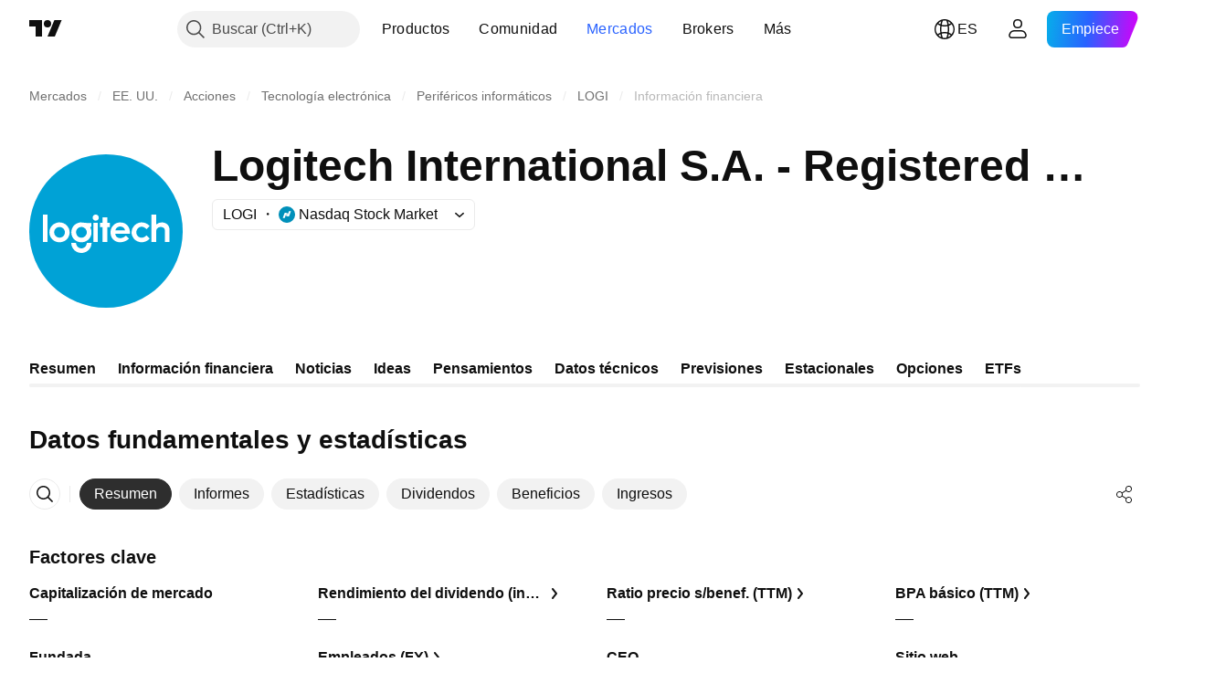

--- FILE ---
content_type: image/svg+xml
request_url: https://s3-symbol-logo.tradingview.com/logitech-international--big.svg
body_size: 1157
content:
<!-- by TradingView --><svg width="56" height="56" xmlns="http://www.w3.org/2000/svg"><path fill="#00A2D6" d="M0 0h56v56H0z"/><path d="M23.818 22.075c-.796.346-.906 1.477-.195 1.952.77.51 1.777-.02 1.767-.93a1.114 1.114 0 00-.681-1.022c-.235-.1-.66-.1-.89 0zM5 22v10h1.702l-.025-10c-.56 0-1.118-.005-1.677 0zM44.612 22c-.015.035-.02 2.432-.014 5.075L44.613 32h1.711v-2.147c.025-2.343 0-2.358.396-2.798.385-.426.996-.62 1.611-.506.616.12 1.136.506 1.136 1.066l.03 4.385H51.2c-.01-1.5-.03-3-.03-4.5s-.96-2.344-2.167-2.582a3.134 3.134 0 00-2.502.582c-.14.11-.16.148-.176.148V22h-1.712zM26.771 25h-.9v1.6h.9V32h1.702v-5.4h.95V25h-.95v-2H26.77v2zM10.33 24.918c-.99.193-1.949.811-2.467 1.691-.656 1.106-.656 2.623 0 3.734.22.38.846 1 1.226 1.226 1.332.77 3.023.69 4.24-.215.73-.54 1.2-1.326 1.365-2.287a3.59 3.59 0 00-.77-2.893c-.845-1.031-2.289-1.506-3.594-1.256zm2.513 2.727c.242.495.217 1.22-.02 1.712-.706 1.428-2.848 1.41-3.539-.05-.227-.48-.255-1.181-.015-1.662.726-1.486 2.86-1.477 3.574 0zM18.488 24.878c-1.867.305-3.128 1.751-3.128 3.598 0 1.677 1.021 3.028 2.628 3.488.52.145 1.526.16 2.027.02.445-.12 1.08-.44 1.38-.695.576-.486.937-1.011 1.157-1.687.125-.385.14-.495.14-1.126 0-.756-.085-1.151-.355-1.611a1.38 1.38 0 01-.12-.24c0-.016.1-.07.225-.126l.225-.095v-1.356h-1.211c-.931 0-1.281-.02-1.491-.075-.28-.08-1.207-.135-1.477-.095zm1.266 1.761a2 2 0 011.126 1.121c.136.34.146 1.056.015 1.392a2.05 2.05 0 01-1.18 1.18c-.351.136-1.052.121-1.412-.024-.776-.305-1.326-1.251-1.216-2.077.085-.596.455-1.166.946-1.457.485-.285 1.18-.34 1.721-.135zM32.527 24.918c-.77.17-1.251.425-1.802.98-.746.742-1.066 1.532-1.06 2.628 0 .971.294 1.802.865 2.443 1.57 1.766 4.303 1.281 5.876-.16l-.551-.551c-.3-.305-.57-.556-.59-.556-.026 0-.16.1-.3.226-.336.295-.877.555-1.297.625-.836.145-1.711-.14-2.092-.85a1.498 1.498 0 01-.15-.703H36.78c0-.91-.105-1.693-.56-2.5-.407-.711-1.14-1.263-1.916-1.502-.45-.14-1.317-.175-1.777-.08zm1.942 1.907c.195.17.51.77.51.925h-3.553c.075-.35.264-.724.55-.95.245-.196.55-.346.806-.4.565-.115 1.259.016 1.687.425zM40.309 24.923a3.56 3.56 0 00-1.902 1 3.618 3.618 0 00-.951 3.454c.04.165.18.51.305.766.48.98 1.447 1.686 2.593 1.896 1.21.22 2.527-.185 3.358-1.03l.25-.256-.586-.58-.58-.586c-.252.212-.507.468-.806.61-1.04.531-2.227.166-2.718-.835a2.134 2.134 0 010-1.772c.256-.52.627-.93 1.228-1.09.747-.2 1.5 0 2.29.84 0 0 1.147-1.086 1.147-1.126 0-.025-.12-.16-.26-.3-.886-.856-2.117-1.222-3.368-.991zM23.418 32H25v-7h-1.582v7zM15.36 32.62c0 .87.52 1.892 1.286 2.537.771.646 1.842.946 2.863.811 1.757-.235 3.048-1.546 3.193-3.233l.03-.38H21.03l-.06.31c-.17.866-.715 1.441-1.536 1.617-1.096.23-2.122-.47-2.327-1.592l-.06-.335H15.36v.265z" fill="#fff"/></svg>